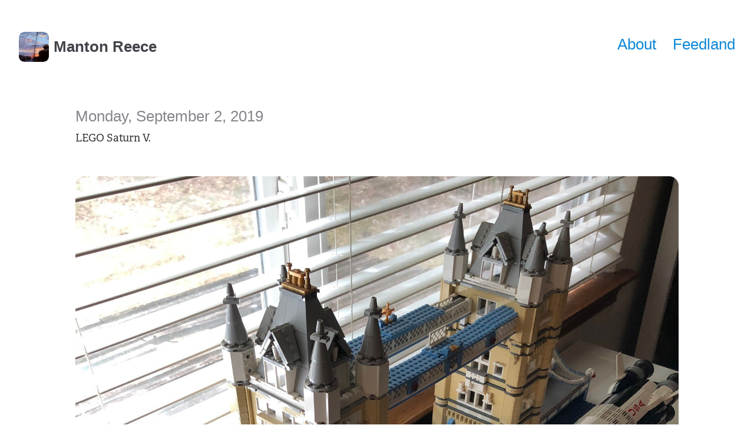

--- FILE ---
content_type: text/html; charset=utf-8
request_url: https://manton2.micro.blog/2019/09/02/lego-saturn-v.html
body_size: 11806
content:
<!DOCTYPE html>
<html lang="en">
    <head>
  <meta charset="utf-8">
  <meta http-equiv="X-UA-Compatible" content="IE=edge">
  <meta name="viewport" content="width=device-width, initial-scale=1, minimum-scale=1">
  <meta name="view-transition" content="same-origin" />
  <title>LEGO Saturn V. … | Manton Reece</title>
  <link rel="preload" href="/fonts/GT-W-Regular.woff2" as="font" type="font/woff2" crossorigin="anonymous"/>
  <link rel="preload" href="/fonts/GT-W-Regular-Oblique.woff2" as="font" type="font/woff2" crossorigin="anonymous"/>
  <link rel="preload" href="/fonts/GT-W-Bold.woff2" as="font" type="font/woff2" crossorigin="anonymous"/>
  <link rel="preload" href="/fonts/GT-W-Bold-Oblique.woff2" as="font" type="font/woff2" crossorigin="anonymous"/>
  <meta property="og:title" content="Manton Reece">
  <meta name="twitter:title" content="Manton Reece">
  <meta name="twitter:card" content="summary">
  <meta name="description" content="LEGO Saturn V.">
  <meta property="og:description" content="LEGO Saturn V.">
  <meta name="twitter:description" content="LEGO Saturn V.">
  <meta property="og:image" content="https://cdn.uploads.micro.blog/13/2019/747d10ffd3.jpg">
  <link rel="canonical" href="https://manton2.micro.blog/2019/09/02/lego-saturn-v.html">
  <link rel="author" href="humans.txt" />
  <link href="/css/fonts.css?1768335873" rel="preload stylesheet" as="style">
  <link href="/css/main.css?1768335873" rel="preload stylesheet" as="style">
  <link href="/css/photos-grid.css?1768335873"rel="preload stylesheet" as="style">
  <meta name="color-scheme" content="light dark" />
  <meta name="theme-color" content="#ffffff" media="(prefers-color-scheme: light)" />
  <meta name="theme-color" content="#20232a" media="(prefers-color-scheme: dark)" />
  
  <link rel="alternate" href="https://manton2.micro.blog/feed.xml" type="application/rss+xml" title="Manton Reece">
  <link rel="alternate" href="https://manton2.micro.blog/feed.json" type="application/json" title="Manton Reece">



  <link rel="alternate" href="https://manton2.micro.blog/podcast.xml" type="application/rss+xml" title="Podcast">
  <link rel="alternate" href="https://manton2.micro.blog/podcast.json" type="application/json" title="Podcast">


<link rel="me" href="https://micro.blog/manton">


  <link rel="me" href="https://twitter.com/mantonsblog">



  <link rel="me" href="https://github.com/manton">




<link rel="shortcut icon" href="https://micro.blog/manton/favicon.png" type="image/x-icon">
<link rel="EditURI" type="application/rsd+xml" href="https://manton2.micro.blog/rsd.xml">
<link rel="authorization_endpoint" href="https://micro.blog/indieauth/auth">
<link rel="token_endpoint" href="https://micro.blog/indieauth/token">
<link rel="subscribe" href="https://micro.blog/users/follow">
<link rel="webmention" href="https://micro.blog/webmention">
<link rel="micropub" href="https://micro.blog/micropub">
<link rel="microsub" href="https://micro.blog/microsub">

<link rel="stylesheet" href="/custom.css?1768335873">


  <link rel="stylesheet" href="/css/bookgoals.css?v=1">

  <link rel="stylesheet" href="/css/collections.css?v=1">

  <link rel="stylesheet" href="/css/feedland.css?v=1">



  <script>
	document.addEventListener('DOMContentLoaded', () => {
		const images = document.querySelectorAll('.microblog_collection img');
		let currentImageIndex = 0;
		let isMultiLightbox = false;

		function createLightbox() {
			
			const lightbox = document.createElement('div');
			lightbox.id = 'microblog_lightbox';
			
			const closeBtn = document.createElement('button');
			closeBtn.id = 'microblog_lightbox_close_btn';
			closeBtn.innerHTML = '&times;';
			
			const prevBtn = document.createElement('button');
			prevBtn.id = 'microblog_lightbox_prev_btn';
			prevBtn.className = 'microblog_lightbox_nav';
			prevBtn.innerHTML = '&larr;';
			
			const nextBtn = document.createElement('button');
			nextBtn.id = 'microblog_lightbox_next_btn';
			nextBtn.className = 'microblog_lightbox_nav';
			nextBtn.innerHTML = '&rarr;';
			
			const lightboxImg = document.createElement('img');
			lightboxImg.id = 'microblog_lightbox_img';
			lightboxImg.alt = 'Lightbox Image';
			
			lightbox.appendChild(closeBtn);
			lightbox.appendChild(prevBtn);
			lightbox.appendChild(lightboxImg);
			lightbox.appendChild(nextBtn);
			
			document.body.appendChild(lightbox);
		
			return { lightbox, closeBtn, prevBtn, nextBtn, lightboxImg };
		}
		
		const { 
			lightbox, 
			closeBtn, 
			prevBtn, 
			nextBtn, 
			lightboxImg 
		} = createLightbox();

		function openMultiLightbox(index) {
			isMultiLightbox = true;
			currentImageIndex = index;
			lightboxImg.src = images[index].getAttribute('data-microblog-lightbox');
			lightbox.style.display = 'flex';

			
			prevBtn.style.display = 'block';
			nextBtn.style.display = 'block';
		}
		
		function openSingleLightbox(url) {
			isMultiLightbox = false;
			lightboxImg.src = url;
			lightbox.style.display = 'flex';

			
			prevBtn.style.display = 'none';
			nextBtn.style.display = 'none';
		}

		function closeLightbox() {
			lightbox.style.display = 'none';
		}

		function navigatePrevious() {
			currentImageIndex = (currentImageIndex - 1 + images.length) % images.length;
			lightboxImg.src = images[currentImageIndex].getAttribute('data-microblog-lightbox');
		}

		function navigateNext() {
			currentImageIndex = (currentImageIndex + 1) % images.length;
			lightboxImg.src = images[currentImageIndex].getAttribute('data-microblog-lightbox');
		}

		
		images.forEach((img, index) => {
			img.addEventListener('click', () => openMultiLightbox(index));
		});

		closeBtn.addEventListener('click', closeLightbox);
		prevBtn.addEventListener('click', navigatePrevious);
		nextBtn.addEventListener('click', navigateNext);

		
		document.addEventListener('keydown', (e) => {
			if (lightbox.style.display === 'flex') {
				switch (e.key) {
					case 'ArrowLeft':
						if (isMultiLightbox) {
							navigatePrevious();
						}
						break;
					case 'ArrowRight':
						if (isMultiLightbox) {
							navigateNext();
						}
						break;
					case 'Escape':
						closeLightbox();
						break;
				}
			}
		});

		
		lightbox.addEventListener('click', (e) => {
			if (e.target === lightbox) {
				closeLightbox();
			}
		});
		
		
		const single_images = document.querySelectorAll(".e-content img, .p-summary img");
		single_images.forEach(function(image) {
			
			if (image.closest(".microblog_collection")) {
				return;
			}
		
			
			if (!image.closest("a")) {
				
				const hasClickHandler = image.onclick || image.hasAttribute("onclick");
				const hasTouchHandler = image.ontouchstart || image.hasAttribute("ontouchstart");
		
				
				if (!hasClickHandler && !hasTouchHandler) {
					image.addEventListener("click", function() {
						openSingleLightbox(image.src);
					});
				}
			}
		});
	});
</script>


  	
	
		<meta property="og:image" content="https://cdn.uploads.micro.blog/13/2019/747d10ffd3.jpg">
	 



  <script src="https://s3.amazonaws.com/scripting.com/code/includes/jquery-1.9.1.min.js"></script>
<link href="https://s3.amazonaws.com/scripting.com/code/includes/bootstrap.css" rel="stylesheet">
<script src="https://s3.amazonaws.com/scripting.com/code/includes/bootstrap.min.js"></script>
<link rel="stylesheet" href="https://s3.amazonaws.com/scripting.com/code/fontawesome/css/all.css">

<script src="https://s3.amazonaws.com/scripting.com/code/includes/basic/code.js"></script>
<link href="https://s3.amazonaws.com/scripting.com/code/includes/basic/styles.css" rel="stylesheet" type="text/css">

<script src="https://s3.amazonaws.com/scripting.com/code/feedland/home/api.js"></script>
<script src="https://s3.amazonaws.com/scripting.com/code/feedland/home/misc.js"></script>
<link href="https://s3.amazonaws.com/scripting.com/code/feedland/home/misc.css" rel="stylesheet" type="text/css">
<link href="https://s3.amazonaws.com/scripting.com/code/feedland/home/mobile.css" rel="stylesheet" type="text/css">

<link href="https://code.scripting.com/blogroll/blogroll.css" rel="stylesheet">
<script src="https://code.scripting.com/blogroll/blogroll.js"></script>




<script src="https://s3.amazonaws.com/scripting.com/code/includes/jquery-1.9.1.min.js"></script>
<link href="https://s3.amazonaws.com/scripting.com/code/includes/bootstrap.css" rel="stylesheet">
<script src="https://s3.amazonaws.com/scripting.com/code/includes/bootstrap.min.js"></script>
<link rel="stylesheet" href="https://s3.amazonaws.com/scripting.com/code/fontawesome/css/all.css">

<script src="https://s3.amazonaws.com/scripting.com/code/includes/basic/code.js"></script>
<link href="https://s3.amazonaws.com/scripting.com/code/includes/basic/styles.css" rel="stylesheet" type="text/css">

<script src="https://s3.amazonaws.com/scripting.com/code/feedland/home/api.js"></script>
<script src="https://s3.amazonaws.com/scripting.com/code/feedland/home/misc.js"></script>
<link href="https://s3.amazonaws.com/scripting.com/code/feedland/home/misc.css" rel="stylesheet" type="text/css">
<link href="https://s3.amazonaws.com/scripting.com/code/feedland/home/mobile.css" rel="stylesheet" type="text/css">

<link href="https://code.scripting.com/blogroll/blogroll.css" rel="stylesheet">
<script src="https://code.scripting.com/blogroll/blogroll.js"></script>

<link rel="stylesheet" href="/css/feedland.css">

</head>
    <body>
        <header class="header">
    <nav class="site-nav">
        <h1 class="site-title"><a href="/"><img id="avatar" class="u-photo" src="https://cdn.uploads.micro.blog/10/2025/a11c255d68-s.jpg" width="36" height="36" />Manton Reece</a></h1>
        <ul class="nav-menu">
            <li class="nav-item"><a href="/about/">About</a></li>
            <li class="nav-item"><a href="/feedland/">Feedland</a></li>
        </ul>
        <div class="hamburger">
            <span class="bar"></span>
            <span class="bar"></span>
            <span class="bar"></span>
        </div>
    </nav>
</header>

        
<main>
    <article class="h-entry photos micro">
        <p class="post-date btm-margin">
            <time class="dt-published" datetime="2019-09-02 07:43:01 -0600">Monday, September 2, 2019
            </time>
        </p>
        <div class="e-content">
            <p>LEGO Saturn V.</p>
<p><a href="http://manton2.micro.blog/uploads/2019/747d10ffd3.jpg"><img src="https://cdn.uploads.micro.blog/13/2019/747d10ffd3.jpg" width="600" height="600" alt="" style="height: auto;" class="sunlit_image" /></a></p>

        </div>
        <p class="categories">
            <a href="/categories/photos/" class="category">Photos</a>
            <a href="/categories/micro/" class="category">Micro</a>
        </p>
    </article>
    <nav class="main-nav">
        <ul>
            <li><a href="https://manton2.micro.blog/2019/09/02/text-here-testing.html">← Older</a></li>
            <li><a href="https://manton2.micro.blog/2019/09/12/test-sharing-manton.html">Newer →</a></li>
        </ul>
    </nav>
</main>
        Testing:




<footer>
    <p>©2014 - 2026 Manton Reece</p>

    <p class="credits">Hosted by <a href="https://micro.blog">Micro.blog</a>. Powered by <a href="https://github.com/jimmitchell/mnml">mnml</a>. Designed by <a href="https://jimmitchell.org">Jim Mitchell</a>.</p>
</footer>
<button class="to-top" id="to-top" onclick="topFunction();">
    <svg xmlns="http://www.w3.org/2000/svg" viewBox="0 0 448 512"><path d="M201.4 137.4c12.5-12.5 32.8-12.5 45.3 0l160 160c12.5 12.5 12.5 32.8 0 45.3s-32.8 12.5-45.3 0L224 205.3 86.6 342.6c-12.5 12.5-32.8 12.5-45.3 0s-12.5-32.8 0-45.3l160-160z"/></svg>
</button>

        <script defer type="text/javascript" src="/js/menu.js"></script>
        <script defer type="text/javascript" src="/js/scroll-to-top.js"></script><script defer type="text/javascript" src="https://cdn.jsdelivr.net/npm/hls.js?v=1"></script><script defer type="text/javascript" src="/js/studio.js?v=1"></script></body>
</html>


--- FILE ---
content_type: text/css; charset=utf-8
request_url: https://manton2.micro.blog/css/main.css?1768335873
body_size: 16966
content:
:root {
  color-scheme: light dark;
  --sans-serif-font: "GTW", -apple-system, system-ui, BlinkMacSystemFont, "Helvetica Neue", Helvetica, Arial, sans-serif;
  --mono-space-font: SFMono-Regular, ui-monospace, Monaco, "Andale Mono", "Ubuntu Mono", monospace;
  --font-weight-normal: 400;
  --font-weight-bold: 700;
  --header-width: 94rem;
  --site-width: 68rem;
  --photos-wide: 120rem;
  --border-radius: 0.6rem;
}

@media (prefers-color-scheme: light) {
  :root {
    color-scheme: light;
    --background: #ffffff;
    --text: #42444a;
    --link: #0d88d8;
    --link-hover: #101115;
    --accent-1: #f6f6f6;
    --accent-2: #e2e2e4;
    --accent-3: #84868b;
    --highlight: #e3e3e6;
  }
}

@media (prefers-color-scheme: dark) {
  :root {
    color-scheme: dark;
    --background: #20232a;
    --text: #f7f7f7;
    --link: #45c8f7;
    --link-hover: #ffffff;
    --accent-1: #3d4149;
    --accent-2: #53565d;
    --accent-3: #d4d4d6;
    --highlight: #53565d;
  }
}

canvas,
img,
picture,
svg,
video {
  max-width: 100%;
}

button,
input,
select,
textarea {
  font: inherit;
}

h1,
h2,
h3,
h4,
h5,
h6,
b,
strong,
dt,
th {
  font-weight: var(--font-weight-bold);
}

h1,
h2,
h3,
h4,
h5,
h6,
p {
  overflow-wrap: break-word;
}

#root,
#__next {
  isolation: isolate;
}

html {
  box-sizing: border-box;
  font-family: var(--sans-serif-font);
  font-size: 10px;
  scroll-behavior: smooth;
  -webkit-text-size-adjust: 100%;
  text-size-adjust: 100%;
}

*,
*::before,
*::after {
  box-sizing: inherit;
}

body {
  background: var(--background);
  color: var(--text);
  font-kerning: normal;
  font-size: 1.8rem;
  font-weight: var(--font-weight-normal);
  line-height: 1.5666;
  width: 100%;
  margin: 0;
  text-rendering: geometricPrecision;
  font-feature-settings: "kern" 1;
  -webkit-font-smoothing: antialiased;
  -moz-osx-font-smoothing: grayscale;
  word-wrap: break-word;
}

::-moz-selection {
  background: var(--accent-2);
}

::selection {
  background: var(--accent-2);
}

a {
  text-decoration: none;
}

a:link,
a:visited {
  color: var(--link);
}

a:hover,
a:active {
  color: var(--link-hover);
  text-decoration: underline;
}

a:link,
a:visited,
a:hover,
a:active,
.category-list button:hover,
.category-list button:active {
  transition: color 0.15s ease-in-out, background 0.15s ease-in-out, border 0.15s ease-in-out;
}

h1,
h2,
h3,
h4,
h5,
h6 {
  line-height: 1.2;
}

h1 {
  font-size: 2.2rem;
}

h2 {
  font-size: 2rem;
}

h3 {
  font-size: 1.8rem;
}

h4,
h5,
h6 {
  font-size: 1.6rem;
}

i,
cite,
em {
  font-style: italic;
}

sub {
  vertical-align: sub;
  font-size: smaller;
}

sup {
  vertical-align: super;
  font-size: smaller;
}

figure {
  margin: 0;
  padding: 0;
}

figcaption {
  background: var(--accent-1);
  border-radius: var(--border-radius);
  color: var(--accent-3);
  display: block;
  font-size: 1.4rem;
  margin: -2rem 0 3rem;
  padding: .5rem 1.5rem;
  text-align: center;
}

figure img + img {
  margin-top: -2rem;
}

hr {
  border: none;
  height: 1px;
  background: var(--accent-2);
  margin: 4rem 0;
}

blockquote {
  border-left: 3px solid var(--accent-2);
  color: var(--accent-3);
  font-style: italic;
  margin: 2rem 0;
  padding: 0 2rem;
}

table {
  border-collapse: collapse;
  width: 100%;
  margin: 3rem 0;
}

tbody tr {
  background: var(--background);
}

tbody tr:nth-child(even) {
  background: var(--accent-1);
}

th,
td {
  border-right: 1px solid var(--accent-2);
  border-bottom: 1px solid var(--accent-2);
  padding: 8px;
  text-align: left;
}

th {
  background: var(--accent-1);
  border-bottom: 2px solid var(--accent-2);
}

th:last-child,
td:last-child {
  border-right: none;
}

tbody tr:hover {
  background-color: var(--link);
  color: var(--background);
  transition: ease-in-out 0.25s;
}

tbody tr:hover a {
  color: var(--background);
  text-decoration: underline;
}

code,
kbd,
pre,
tt {
  font-family: var(--mono-space-font);
  font-size: 1.4rem;
}

pre {
  background: #101115;
  border-radius: 0.5rem;
  color: #f8f8f8;
  line-height: 1.5;
  margin: 3rem 0;
  overflow-x: auto;
  padding: 2rem;
  white-space: pre;
}

code {
  background: #f9f2f4;
  border-radius: var(--border-radius);
  color: #c7254e;
  padding: 2px 4px;
  white-space: nowrap;
}

pre code {
  background: none;
  border: none;
  color: inherit;
  padding: 0 2rem;
  white-space: pre;
}

div.highlight pre {
  background-color: #000 !important;
}

highlight,
mark {
  background-color: var(--highlight);
  color: var(--text);
  padding: 0 3px;
  margin-left: -3px;
}

input[type="button"],
input[type="submit"] {
  background-color: var(--text);
  border-radius: var(--border-radius);
  border: none;
  color: var(--background);
  cursor: pointer;
  margin: 4px 1px;
  padding: 6px 12px;
  text-decoration: none;
}

input[type="button"]:hover,
input[type="button"]:active,
input[type="submit"]:hover,
input[type="submit"]:active {
  background: var(--link);
  color: var(--background);
}

input[type="date"],
input[type="email"],
input[type="number"],
input[type="search"],
input[type="tel"],
input[type="text"],
input[type="url"],
textarea {
  background: var(--accent-1);
  border-radius: var(--border-radius);
  border: 1px solid var(--accent-2);
  color: var(--text);
  font-size: 1.8rem;
  margin: 4px 1px;
  padding: 8px 12px;
  width: 100%;
}

input[type="email"]:active,
input[type="email"]:focus,
input[type="text"]:active,
input[type="text"]:focus,
input[type="search"]:active,
input[type="search"]:focus,
textarea:active,
textarea:focus {
  border-color: var(--accent-3);
  outline: none;
}

main {
  margin: 0 auto;
  max-width: var(--site-width);
  padding: 2rem;
}

.header {
  background: var(--background);
  margin: 2rem 0;
  width: 100%;
  z-index: 10000;
}

.u-photo {
  border-radius: var(--border-radius);
  display: inline;
  height: auto;
  margin-right: 8px;
  margin-top: -3px;
  vertical-align: middle;
  width: 3.2rem;
}

.site-title {
  font-size: 1.6rem;
  font-weight: var(--font-weight-bold);
}

.site-title a {
  display: inline-block;
  padding-top: 3px;
}

.site-title a:link,
.site-title a:visited {
  color: var(--text);
}

.site-title a:hover,
.site-title a:active {
  color: var(--link);
  text-decoration: none;
}

.site-nav {
  align-items: center;
  display: flex;
  font-size: 1.6rem;
  justify-content: space-between;
  margin: 0 auto;
  max-width: var(--header-width);
  padding: 0.75rem 2rem 0.5rem 2rem;
}

.site-nav ul {
  list-style: none;
  padding: 0;
}

.hamburger {
  display: none;
}

.bar {
  background-color: var(--text);
  display: block;
  height: 2px;
  margin: 3px auto;
  -webkit-transition: all 0.3s ease-in-out;
  transition: all 0.3s ease-in-out;
  width: 16px;
}

.nav-menu {
  align-items: center;
  display: flex;
  justify-content: space-between;
}

.nav-item {
  margin-left: 1.75rem;
}

article {
  margin: 0 0 8rem 0;
  padding: 0;
}

article:last-of-type {
  margin-bottom: 4rem;
}

article h2,
article h3 {
  margin-top: 4rem;
}

single article {
  margin-bottom: 0;
  padding-bottom: 0;
}

.pinned {
  background: var(--accent-1);
  border: 1px solid var(--accent-2);
  border-radius: var(--border-radius);
  margin-left: -2rem;
  margin-right: -2rem;
  margin-top: 2rem;
  width: calc(100% + 4rem);
  padding: 1.5rem 2rem 0 2rem;
  position: relative;
}

.pinned-badge {
  background: var(--link);
  border-radius: 3rem;
  color: var(--background);
  font-size: 1.6rem;
  position: absolute;
  top: -1.5rem;
  left: 0.8rem;
  margin: 0;
  padding: 0.1rem 1.2rem;
}

.page-title,
.post-title {
  font-size: 2.2rem;
  margin: 1rem 0 3rem;
}

.pinned .post-title {
  margin-top: 2.2rem;
}

.btm-margin {
  margin-bottom: -10px;
}

.post-title {
  margin-bottom: -15px;
}

.post-title a:link,
.post-title a:visited {
  color: var(--text);
}

.post-title a:hover,
.post-title a:active {
  color: var(--link);
}

.post-date {
  color: var(--accent-3);
  font-size: 1.6rem;
}

.sep {
  color: var(--accent-3);
  margin: 0 .25rem;
}

article img,
article video {
  border-radius: 1rem;
  display: block;
  height: auto;
  margin: 3rem auto;
  width: 100%;
}

article ul li,
article ol li {
  margin-bottom: 5px;
}

p.categories {
  margin-top: 3rem;
}

a.category:link,
a.category:visited,
.category-list button {
  background-color: var(--accent-1);
  border-radius: var(--border-radius);
  border: 1px solid var(--accent-2);
  color: var(--accent-3);
  display: inline-block;
  font-size: 1.4rem;
  line-height: 1.6;
  margin: 0 1px 5px 0;
  padding: 0 8px;
  text-decoration: none;
}

.category-list button {
  font-size: 1.6rem;
}

.category-list button .post-count {
  font-size: 1.4rem;
  margin-left: .1rem;
}

a.category:hover,
a.category:active,
.category-list button:hover,
.category-list button:active {
  background: var(--link);
  border: 1px solid var(--link);
  color: var(--background);
}

#list_results p {
  margin: 5rem 0;
}

#list_results p:first-of-type {
  margin-top: 3rem;
}

.archive-range {
  border-bottom: 1px solid var(--accent-2);
  font-weight: var(--font-weight-bold);
  margin-bottom: 4rem;
  padding-bottom: 0.5rem;
}

.category-list {
  margin: -1rem 0 6rem;
}

.microblog-category-intro {
  border-bottom: 1px solid var(--accent-2);
  margin-bottom: 4rem;
  padding-bottom: 2rem;
}

.microblog_narration_button {
  background: var(--accent-1);
  border-radius: var(--border-radius);
  border: 1px solid var(--accent-2);
  display: inline-block;
  padding: 0 10px 3px 6px;
}

.microblog_narration_button:hover,
.microblog_narration_button:active {
  background: var(--link);
  border-color: var(--link);
  color: var(--background);
}

.microblog_narration_button svg {
  display: inline;
}

.microblog_conversation {
  margin: 5rem 0;
}

.microblog_post {
  background: var(--accent-1);
  border: 1px solid var(--accent-2);
  border-radius: var(--border-radius);
  margin-bottom: 1rem;
  padding: 2.3rem 2rem;
}

.microblog_conversation .microblog_post {
  margin-bottom: 1.5rem;
}

.microblog_user {
  font-weight: var(--font-weight-bold);
}

.microblog_fullname {
  display: inline-block;
  font-size: 1.6rem;
  font-weight: var(--font-weight-bold);
  line-height: 30px;
  margin-left: 6px;
}

.microblog_user img {
  border-radius: var(--border-radius);
  display: inline-block;
  height: auto;
  margin-top: -2px;
  max-width: 30px !important;
  vertical-align: middle;
  width: 30px;
}

.microblog_time a:hover,
.microblog_time a:active {
  color: var(--link);
  text-decoration: underline;
}

.microblog_time a,
.microblog_time a:visited {
  color: var(--accent-3);
  font-size: 1.6rem;
  text-decoration: none;
}

.reply-buttons {
  list-style-type: none;
  margin: 0 0 4rem 0;
  padding: 0;
}

.reply-buttons li {
  display: inline;
  line-height: 1.6rem;
  margin-right: 0;
  white-space: nowrap;
}

.microblog_reply_form {
  background: var(--accent-1);
  border: 1px solid var(--accent-2);
  border-radius: var(--border-radius);
  padding: 1rem 2rem;
}

.microblog_reply_signin {
  font-size: 1.6rem;
  margin-top: 0.75rem;
}

.microblog_reply_textarea textarea {
  background: var(--background);
  border-radius: var(--border-radius);
  border: 1px solid var(--accent-2);
  color: var(--text);
  padding: 8px;
  width: 100%;
  z-index: 0;
}

.microblog_reply_textarea textarea:disabled,
.microblog_reply_textarea textarea[disabled] {
  background: var(--background);
  border-color: var(--accent-2);
}

.microblog_reply_textarea textarea:active,
.microblog_reply_textarea textarea:focus {
  border-color: var(--accent-3);
}

.microblog_reply_button input:disabled,
.microblog_reply_button input[disabled] {
  display: none;
}

.microblog_reply_button {
  font-size: 1.6rem;
  margin-bottom: 0.75rem;
  margin-top: -0.75rem;
  text-align: right;
}

input.subscribe-input {
  width: 80%;
}

input.subscribe-submit {
  padding: 9px;
  width: 18%;
}

.info {
  background-color: var(--accent-1);
  border-radius: 1rem;
  color: var(--text);
  padding: 2rem 3rem;
  text-align: center;
}

main.archive .entry p > img {
  display: none;
}

main.archive .entry {
  margin: -1rem 0 8rem 0;
}

main.archive .entry p {
  display: inline;
}

.main-nav {
  margin: 0;
  padding: 1rem 0 2rem 0;
}

.main-nav ul {
  align-items: center;
  display: flex;
  justify-content: space-between;
  list-style: none;
  margin: 0;
  padding: 0;
}

.main-nav li {
  margin: 0;
  padding: 0;
}

#search {
    display: none;
}

#list_results {
    display: none;
    z-index: 10 !important;
}

#guestbooks___guestbook-made-with {
  color: var(--accent-3);
}

#guestbooks___guestbook-messages-container blockquote {
  border: none;
  color: var(--text);
  font-style: normal;
  margin: 0;
  padding: 0;
}

#guestbooks___guestbook-messages-container > div {
  background: var(--accent-1);
  border: 1px solid var(--accent-2);
  border-radius: var(--border-radius);
  margin: 1.5rem 0;
  padding: 0.1rem 3rem 2rem;
}

#guestbooks___challenge-answer-container br {
  display: none;
}

footer {
  color: var(--accent-3);
  font-size: 1.6rem;
  margin: 0 auto 2rem;
  max-width: var(--site-width);
  padding: 0.5rem 2rem 3rem;
  text-align: center;
}

footer p {
  margin: 0;
}

.credits {
  margin-top: 3rem;
}

#to-top {
  display: none;
}

.to-top {
  background: var(--text);
  border-radius: 50%;
  border: none;
  bottom: 1.75rem;
  box-shadow: none;
  cursor: pointer;
  height: 3.6rem;
  opacity: 70%;
  padding: 0 1rem;
  position: fixed;
  right: 1.75rem;
  transition: all 0.2s ease;
  vertical-align: middle;
  width: 3.6rem;
}

.to-top:hover {
  opacity: 100%;
}

.to-top svg {
  display: block;
  fill: var(--background);
}

.tinylytics_kudos,
.tiny_hits,
a.conversation-on-mb,
a.reply-on-mastodon,
a.reply-by-email {
  background-color: var(--accent-1);
  border-radius: var(--border-radius);
  border: 1px solid var(--accent-2);
  color: var(--accent-3);
  display: inline-block;
  font-size: 1.6rem;
  line-height: 1.6;
  margin: 2px 0;
  padding: 2px 10px;
  text-decoration: none;
}

.tinylytics_kudos:hover,
a.conversation-on-mb:hover,
a.reply-on-mastodon:hover,
.tinylytics_kudos:active,
a.reply-by-email:hover,
a.reply-by-email:active,
a.conversation-on-mb:active,
a.reply-on-mastodon:active,
.did_select {
  background: var(--link);
  border: 1px solid var(--link);
  color: var(--background);
}

.tiny_webring {
  display: block;
}

.tiny_uptime::before {
  content: " · ";
}

.tiny_countries {
  display: block;
  font-size: 2rem;
  letter-spacing: 2px;
  line-height: 1;
  margin: 4rem auto 0 auto;
  max-width: 78rem;
  word-break: break-word;
}

a.tinylytics_webring {
  display: inline;
  line-height: 30px;
}

.tinylytics_webring_avatar {
  background: var(--background);
  border-radius: var(--border-radius);
  height: auto;
  margin-right: 6px;
  vertical-align: middle;
  width: 24px;
}

.microblog_collection {
  display: grid !important;
  grid-template-columns: repeat(3, 1fr) !important;
  gap: 1rem !important;
  width: 100% !important;
  margin: 3rem auto !important;
  width: 100% !important;
}

.microblog_collection img {
  width: 100% !important;
  height: auto !important;
  object-fit: cover !important;
  aspect-ratio: 1 / 1;
  margin: 0 !important;
  border-radius: var(--border-radius) !important;
}

.microblog_collection img:hover {
  -moz-filter: brightness(70%);
  -webkit-filter: brightness(70%);
  filter: brightness(70%);
  transition: ease-in-out 0.25s;
}

@media (max-width: 600px) {
  .microblog_collection {
    grid-template-columns: repeat(2, 1fr) !important;
  }
}

@media (max-width: 375px) {
  .microblog_collection {
    grid-template-columns: repeat(1, 1fr) !important;
  }
}

.microblog_collection img:hover {
  filter: brightness(70%);
}

.microblog_lightbox_nav {
  font-size: 2rem !important;
  line-height: 40px;
}

#microblog_lightbox_close_btn {
  font-size: 2.5rem !important;
}

img.bookshelf__cover {
  border-radius: 0;
}

@media only screen and (max-width: 768px) {
  body {
    line-height: 1.5111;
    overscroll-behavior: contain;
  }

  .header {
    margin: 0;
  }

  .site-title {
    font-size: 1.8rem;
  }

  .site-nav {
    background: var(--background);
    font-size: 2rem;
  }

  .site-nav ul {
    height: 100dvmax;
    justify-content: start;
    padding: 4rem 0;
  }

  .nav-menu {
    background-color: var(--background);
    border-radius: 0;
    flex-direction: column;
    height: 100dvmax;
    left: -100%;
    position: fixed;
    text-align: center;
    top: 0;
    transition: 0.3s;
    width: 100%;
    z-index: 10000;
  }

  .nav-menu.active {
    left: 0;
    margin: 0;
    padding: 10rem 0;
    top: 0;
  }

  .nav-item {
    margin: 1.5rem 0;
  }

  .hamburger {
    cursor: pointer;
    display: block;
    z-index: 10010;
  }

  .hamburger.active {
    position: fixed;
    right: 20px;
  }

  .hamburger.active .bar:nth-child(2) {
    opacity: 0;
  }

  .hamburger.active .bar:nth-child(1) {
    transform: translateY(5px) rotate(45deg);
  }

  .hamburger.active .bar:nth-child(3) {
    transform: translateY(-5px) rotate(-45deg);
  }
 
  .pinned {
    margin-left: -1rem;
    margin-right: -1rem;
    width: calc(100% + 2rem);
  }

  .to-top {
    opacity: 100%;
  }

  input.subscribe-input {
    width: 100%;
  }

  input.subscribe-submit {
    padding: 9px;
    width: 100%;
  }
}


--- FILE ---
content_type: text/css; charset=utf-8
request_url: https://manton2.micro.blog/css/photos-grid.css?1768335873
body_size: 906
content:
main.photos {
  margin: 0 auto;
  max-width: var(--site-width);
}

main.photos-wide {
  margin: 0 auto;
  max-width: var(--header-width);
}

ul.grid * {
	box-sizing: border-box;
	margin: 0;
	padding: 0;
}

ul.grid {
	display: grid;
	gap: 1rem;
	grid-template-columns: repeat(3, 1fr);
	list-style: none;
	margin: 0;
	padding: 0;
}

ul.grid li {
	background: var(--accent-1);
	border-radius: 1rem;
	margin: 0;
	overflow: hidden;
	padding: 0;
	position: relative;
}

ul.grid li::before {
  color: var(--accent-3);
  content: "Loading...";
  left: 50%;
  position: absolute;
  top: 50%;
  transform: translate(-50%, -50%);
}

ul.grid li.loaded::before {
  display: none;
}

ul.grid img {
	display: block;
	object-fit: cover;
	opacity: 0;
	transition: height 0.2s ease;
	transition: opacity 0.3s ease;
	width: 100%;
}

ul.grid img.visible {
  opacity: 1 !important;
}

ul.grid img:hover {
	-moz-filter: brightness(70%);
	-webkit-filter: brightness(70%);
	filter: brightness(70%);
	transition: ease-in-out 0.25s;
}

@media (max-width: 600px) {
	ul.grid {
		grid-template-columns: repeat(2, 1fr);
	}
}

@media (max-width: 375px) {
	ul.grid {
		grid-template-columns: repeat(1, 1fr);
	}
}

--- FILE ---
content_type: text/css; charset=utf-8
request_url: https://manton2.micro.blog/custom.css?1768335873
body_size: 3018
content:
@import url('https://use.typekit.net/auq2yjy.css');

a {
  color: #3273b3;
}

a:hover {
  color: #3273b3;
}

.site-header {
  height: 94px;
  border-bottom: 1px solid #e5e5e5;
  margin-top: 0px !important;
  margin-bottom: 50px !important;
}

.site-header a.site-title {
  float: left;
  text-indent: -9999px;
  overflow: hidden;
  white-space: nowrap;
  temp-background: url('https://149366103.v2.pressablecdn.com/wp-content/uploads/2019/08/logo-om-164x72.png') no-repeat center center;
  background-size: 64px 28px;
  width: 64px;
  height: 28px;
  display: inline-block;
  margin-left: 10px;
  margin-top: 32px;
}

.site-header .site-nav {
  float: right;
  margin-top: 5px;
}

.site-header .site-nav a {
  color: #232323;
  font-family: "adelle-sans", Helvetica, sans-serif;
  font-size: 0.875rem;
  font-weight: 700;
  text-transform: uppercase;
  letter-spacing: 0.125em;
}

.site-header .site-nav a:hover {
  border: unset;
  background-color: unset;
  color: #3273b3;
}

.page-content {
  clear: both;
}

.site-header .site-nav .page-link {
  border: 0;
}

.post-date-wrapper time.dt-published {
  color: #5b5b5b;
  font-familyl: "adelle-sans", Helvetica, sans-serif;
  font-size: 15px;
  font-weight: 400 !important;
  opacity: unset;
  letter-spacing: 4px;
}

.post-date-wrapper a.post-date {
  color: #5b5b5b;
  font-familyl: "adelle-sans", Helvetica, sans-serif;
  font-size: 15px;
  font-weight: 400 !important;
  opacity: unset;
  letter-spacing: 4px;
}

.post-date-wrapper a.post-date:hover {
  color: #3273b3;
  text-decoration: underline;
  text-underline-offset: 4px;
}

.post-date-wrapper a.post-date:hover time.dt-published {
  color: #3273b3;
}

a.post-date:hover::after {
	content: "";
}

.e-content {
  color: #333333;
  margin-top: 20px;
  font-family: "adelle", Georgia, serif;
  font-size: 1.125rem;
  line-height: 1.9;
}

hr.article-break {
  color: #e5e5e5;
  max-width: 660px;
}

.page-content p img {
  margin-left: 0px;
  margin-right: 0px;
}

h2.post-title {
  padding-top: 10px;
  font-family: "adelle", Georgia, serif;
}

.post-tags {
  display: none;
}

.post-tags a {
  color: #3273b3;
  border-bottom: unset;
}

.post-tags a:hover {
  text-decoration: underline;
  text-decoration-offset: 4px;
}

.site-footer {
  margin: 0;
  width: 100%;
  max-width: 100%;
  padding-left: 0px;
  padding-right: 0px;
}

.attribution.custom_footer {
  display: none;
}

.footer-about {
  display: flex;
  align-items: center;
  justify-content: center;
  gap: 16px;
  background-color: #f9f9f9;
  padding-top: 30px;
  padding-bottom: 30px;
  margin-top: 40px;
}

.footer-about img {  
  width: 100px;
  height: 100px;
  border-radius: 50%;
  object-fit: cover;
}

.footer-about p {
  flex: 1;
  display: flex;
  justify-content: flex-start;
  text-align: left;
  font-family: "adelle", Georgia, serif;
  font-size: 18px;
  line-height: 28px;
  color: #333;
  max-width: 60%;
}

.footer-copyright {
  display: flex;
  align-items: center;
  justify-content: center;
  color: #FFFFFF;
  margin: 0;
  width: 100%;
  height: 60px;
  background-color: #131313;
  font-family: adelle-sans, Helvetica, sans-serif;
}

.footer-copyright div {
  margin: 0;
  padding: 0;
}

::selection {
  background-color: #ecf2fe;
}

.footer-copyright div::selection {
  background-color: gray;
}

--- FILE ---
content_type: text/css; charset=utf-8
request_url: https://manton2.micro.blog/css/feedland.css?v=1
body_size: 873
content:
.divPageBody {
	display: none;
	width: 40%;
	margin-top: 50px;
	margin-left: auto;
	margin-right: auto;
	margin-bottom: 400px;
	}
.divPresentation {
	display: table;
	margin-left: auto;
	margin-right: auto;
	}
.ulBlogrollExplainer {
	display: table-cell;
	width: 400px;
	font-size: 15px;
	line-height: 140%;
	list-style-type: none;
	vertical-align: top;
	padding-right: 25px;
	}
.divBlogrollContainerContainer {
	display: table-cell;
	}
.ulBlogrollExplainer li {
	margin-bottom: 10px;
	}
.ulExplainerText {
	list-style-type: disc;
	margin-top: 10px;
	}

.divBlogrollTable {
  margin: 0;
}

.dropdown.divBlogrollMenu {
  display: none;
}

.divQuietTitle {
  display: none;
}

tbody tr:hover {
  color: unset;
}

@media screen and (max-width: 1024px) { /* tablets */
	.divPageBody {
		width: 70%;
		}
	}
@media screen and (max-width: 576px) { /* phones */
	.divPageBody {
		width: 96%;
		margin-top: 10px;
		margin-left: auto;
		margin-right: auto;
		}
	.divPresentation {
		width: 100%;
		}
	.ulBlogrollExplainer {
		font-size: 14px;
		padding-right: 10px;
		}
	}

.feedland .divBlogrollContainer, .feedland #idBlogrollContainer {
	width: 400px;
}


--- FILE ---
content_type: text/css
request_url: https://s3.amazonaws.com/scripting.com/code/feedland/home/mobile.css
body_size: 6384
content:
@media screen and (max-width: 576px) { /* the official number used by bootstrap toolkit */
	
	.divPageBody {
		width: 98%;
		margin-top: 65px;
		}
	
	.notDisplayedOnMobile {display: none;}
	.divExplainRightColumn {display: none;}
	.divOpmlLink, .divFeedlistOpmlLink {display: none;}
	
	.trHeaderRow th {font-size: 15px;}
	
	
	.divMenubar .container { 
		width: 100%;
		}
	.divMenubar .brand {
		}
	.divMenubar #idMenuProductName {
		font-size: 24px;
		}
	.divMenubar .navbar .nav > li > a {
		font-size: 18px;
		padding-right: 0;
		}
	.divMenubar #idMainMenu {
		display: none;
		}
	.divMenubar #idMobileMainMenu {
		display: block;
		}
	.divMenubar #idToolsMenu {
		display: none;
		}
	.divMenubar #idCatsMenu {
		display: none;
		}
	.divMenubar #idDocsMenu {
		display: none;
		}
	.divMenubar .spShortUserName {
		display: none;
		}
	.divMenubar .navbar .nav.pull-right {
		margin-top: -2px;
		}
	.divMenubar .dropdown {
		}
	
	
	.divExplainText, .divFeedlistExplain {
		width: 100%;
		text-align: center;
		}
	.divExplainText h1, .divFeedlistExplain h1 {
		font-size: 30px;
		}
	.divExplainText p, , .divFeedlistExplain p {
		font-size: 15px;
		}
	
	.divFeedListContainer {
		width: 96%;
		margin-left: auto;
		margin-right: auto;
		}
	.divFeedListContainer .divFeedListExplain {
		margin-bottom: -5px;
		}
	.divFeedListContainer table {
		width: 100%;
		}
	.divFeedListContainer th {
		font-size: 15px;
		padding-left: 4px;
		padding-right: 4px;
		}
	.divFeedListContainer td {
		padding-left: 4px;
		padding-right: 4px;
		}
	.divFeedListContainer .tdWedge {
		padding-left: 2px;
		padding-right: 10px;
		padding-top: 9px;
		width: 15px;
		}
	.divFeedListContainer .tdWedge i {
		font-size: 22px;
		}
	.divFeedListContainer .tdFeedCheckbox {
		width: 20px;
		padding-left: 0;
		padding-right: 0;
		padding-top: 10px;
		}
	.divFeedListContainer .tdFeedNumber {
		width: 25px;
		padding-left: 0;
		padding-right: 0;
		}
	.divFeedListContainer .tdFeedTitle {
		width: 80px;
		min-width: 80px;
		max-width: 230px;
		font-size: 16px;
		white-space: nowrap;
		overflow: hidden;
		}
	.divFeedListContainer .tdFeedUpdated {
		font-size: 14px;
		}
	.divFeedListContainer .tdSubsCount {
		font-size: 16px;
		}
	.divFeedListContainer .trHeaderRow th {
		max-width: 80px;
		}
	.divFeedListContainer .tdInfoIcon {
		display: none;
		}
	.divFeedListContainer .tdSubsCount {display: none;}
	
	.divUsersList {
		width: 96%;
		margin-left: auto;
		margin-right: auto;
		}
	.divUsersList table {
		width: 100%;
		}
	.divUsersList .tdUserLink {
		max-width: 120px;
		font-size: 16px;
		white-space: nowrap;
		overflow: hidden;
		}
	.divUsersList .spUpdateableTime {
		font-size: 16px;
		}
	
	.divFeedViewerPage {
		width: 96%;
		margin-left: auto;
		margin-right: auto;
		}
	.tableForFeedPage {
		display: block;
		width: 100%;
		}
	.tableForFeedPage tr {
		display: block;
		}
	.tableForFeedPage td {
		display: block;
		font-size: 16px;
		border-top: none;
		padding-left: 0;
		padding-right: 0;
		}
	.tableForFeedPage .tdLabel {
		text-align: left !important;
		font-weight: bold;
		padding-bottom: 0;
		}
	.tableForFeedPage .tdValue {
		overflow: hidden;
		}
	
	.divOneCategoryRiverDisplayContainer {
		width: 90%;
		padding-left: 25px;
		padding-right: 25px;
		padding-top: 1px;
		}
	
	.divRiverContent {
		width: 95%;
		padding-left: 8px;
		}
	.divRiverDisplay {
		width: 94%;
		margin-left: auto;
		margin-right: auto;
		}
	
	.divSubscriptionLogContainer {
		width: 94%;
		margin-left: auto;
		margin-right: auto;
		}
	.divSubscriptionLog {
		}
	.divSubscriptionLog table {
		margin-top: 0;
		}
	.divSubscriptionLog .tdFeedTitle {
		font-size: 16px;
		max-width: 200px;
		overflow: hidden;
		}
	.divSubscriptionLog .tdFeedSubscriber {
		font-size: 16px;
		padding-left: 10px;
		}
	.divSubscriptionLog .tdFeedUpdated {
		display: none;
		}
	
	.divHotlistContainer .tdSubsCount {
		display: block;
		}
	
	.divNewsItemContainer {
		width: 96%;
		margin-left: auto;
		margin-right: auto;
		}
	.divNewsItemContainer p {
		font-size: 16px;
		line-height: 140%;
		}
	
	.divSearchBox input {
		font-size: 16px;
		height: 32px;
		}
	.divSearchBox button {
		height: 32px;
		}
	
	.divReadingLists {
		width: 96%;
		margin-left: auto;
		margin-right: auto;
		}
	.divReadingLists table {
		width: 100%;
		font-size: 16px;
		}
	.divReadingLists td { 
		}
	.divReadingLists .tdFeedTitle {
		}
	
	
	.divSignonDialog {
		width: auto;
		}
	
	
	.divAlertDialog {
		margin-left: 2.5%;
		width: 95%;
		left: unset;
		}
	
	
	.divConfirmDialog .modal {
		margin-left: 2.5%;
		width: 95%;
		left: unset;
		}
	.divAskDialog .modal {
		margin-left: 2.5%;
		width: 95%;
		left: unset;
		}
	.divAskDialog input {
		width: 100%;
		}
	.divPrefsDialog .modal {
		margin: 0 auto;
		width: 99.5%;
		left: unset;
		}
	.divPrefsDialog li a {
		font-size: 15px;
		}
	.divPrefsDialog .tab-content {
		font-size: 15px;
		}
	.divPrefsDialog label {
		text-align: inherit;
		}
	.divPrefsDialog .xlarge {
		width: 100%;
		font-size: 15px;
		}
	.divPrefsDialog label { 
		font-size: 15px;
		width: 0;
		}
	.divPrefsDialog .clearfix {
		margin-bottom: 10px;
		}
	
	.divOutlineDialog {
		margin-left: 2.5%;
		width: 95%;
		left: unset;
		}
	.divDataDialog .divOutlineDialog {
		margin-left: 2.5%;
		width: 95%;
		left: unset;
		}
	
	.divCategoriesDialog .modal {
		margin-left: 5%;
		width: 90%;
		left: unset;
		}
	
	.divSignupDialog .modal {
		width: 95%;
		margin-left: 2.5%;
		left: unset;
		}
	.divSignupDialog h3 {
		font-size: 15px;
		}
	.divSignupDialog .divPreamble {
		font-size: 13px;
		}
	.divSignupDialog .modal-body td {
		display: block;
		}
	.divSignupDialog .modal-body .spComment {
		display: none;
		}
	.divSignupDialog .xlarge {
		margin-left: 7px;
		}
	
	
	
	
	.divEditboxContainer {
		width: 98%;
		margin-left: auto;
		margin-right: auto;
		padding: 3px;
		}
	.divEditboxContainer .divEditorSection { 
		width: 98%;
		margin-left: 1%;
		margin-right: 1%;
		padding: 2px;
		}
	.divEditboxContainer .spLeadingQuestion { 
		font-size: 15px;
		}
	.divEditboxContainer .spSaveStatus { 
		font-size: 10px;
		margin-bottom: 2px;
		}
	.divEditboxContainer .divBodyEditor { 
		padding: 2px;
		font-size: 15px;
		}
	.divEditboxContainer .divUrlBox label.right { 
		text-align: left;
		}
	.divEditboxContainer .divUrlBox input[type="text"] {
		display: block;
		width: 100%;
		margin-left: 0;
		margin-right: 0;
		}
	
	
	}


--- FILE ---
content_type: text/javascript; charset=utf-8
request_url: https://manton2.micro.blog/js/scroll-to-top.js
body_size: 117
content:
let mybutton = document.getElementById("to-top");
window.onscroll = function() {scrollFunction()};

function scrollFunction() {
  if (document.body.scrollTop > 100 || document.documentElement.scrollTop > 100) {
	mybutton.style.display = "block";
  } else {
	mybutton.style.display = "none";
  }
}

function topFunction() {
  document.body.scrollTop = 0;
  document.documentElement.scrollTop = 0;
}
